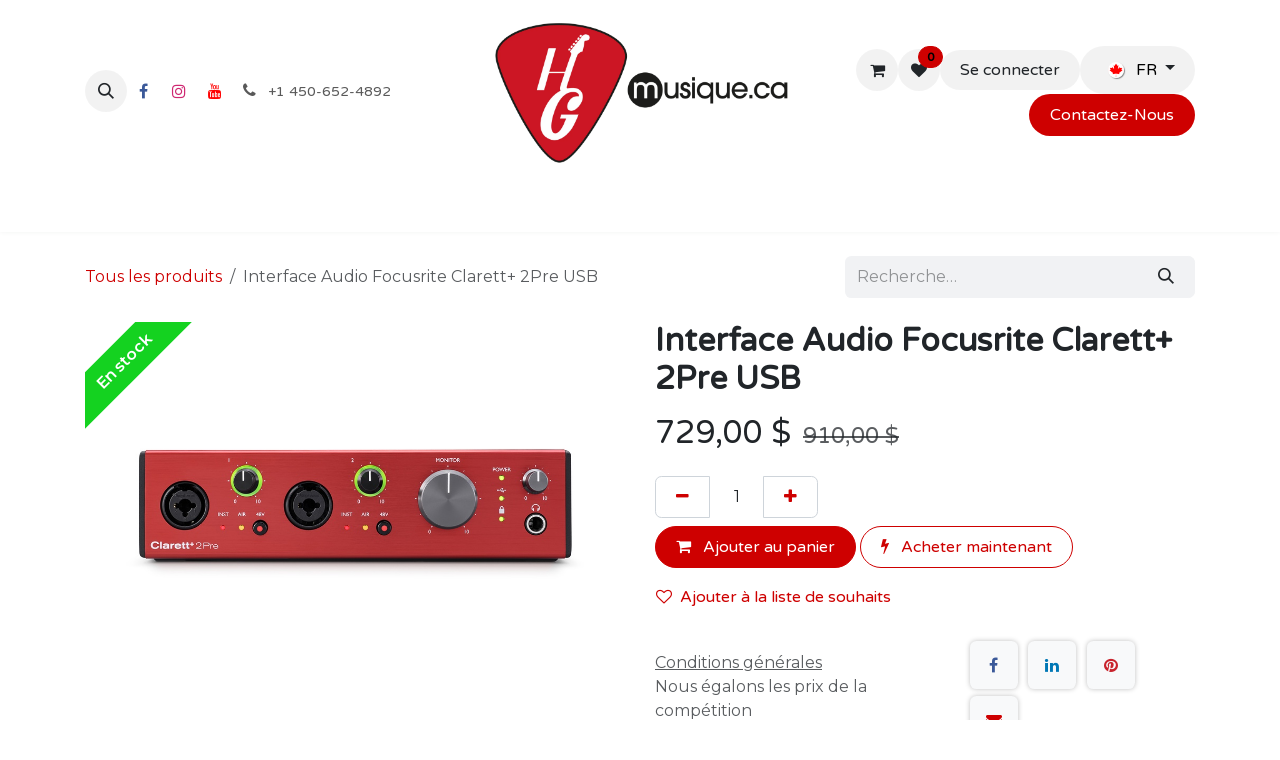

--- FILE ---
content_type: text/html; charset=utf-8
request_url: https://www.hgmusique.ca/shop/clarett-plus-2pre-interface-audio-focusrite-clarett-2pre-usb-23917
body_size: 15906
content:

        

<!DOCTYPE html>
<html lang="fr-CA" data-website-id="6" data-main-object="product.template(23917,)" data-add2cart-redirect="1">
    <head>
        <meta charset="utf-8"/>
        <meta http-equiv="X-UA-Compatible" content="IE=edge"/>
        <meta name="viewport" content="width=device-width, initial-scale=1"/>
        <meta name="generator" content="Odoo"/>
        <meta name="description" content="USB à 10 Entrées / 4 Sorties
Modèle: CLARETT-PLUS-2PRE"/>
            
        <meta property="og:type" content="website"/>
        <meta property="og:title" content="Interface Audio Focusrite Clarett+ 2Pre USB"/>
        <meta property="og:site_name" content="HGmusique.ca"/>
        <meta property="og:url" content="https://www.hgmusique.ca/shop/clarett-plus-2pre-interface-audio-focusrite-clarett-2pre-usb-23917"/>
        <meta property="og:image" content="https://www.hgmusique.ca/9j/4AAQSkZJRgABAQAAAQABAAD/2wBDAAgGBgcGBQgHBwcJCQgKDBQNDAsLDBkSEw8UHRofHh0aHBwgJC4nICIsIxwcKDcpLDAxNDQ0Hyc5PTgyPC4zNDL/2wBDAQkJCQwLDBgNDRgyIRwhMjIyMjIyMjIyMjIyMjIyMjIyMjIyMjIyMjIyMjIyMjIyMjIyMjIyMjIyMjIyMjIyMjL/wAARCACAAIADASIAAhEBAxEB/8QAHwAAAQUBAQEBAQEAAAAAAAAAAAECAwQFBgcICQoL/[base64]/8QAHwEAAwEBAQEBAQEBAQAAAAAAAAECAwQFBgcICQoL/[base64]/9oADAMBAAIRAxEAPwD3+iiigAooooAKKKKACiiigAooooAKKKKACiiigAooooAKKKKACiiigAooooAKKKKACiiigAooooAKKKKACiiigAorzv4ueL9X8IaRplzpMkUbT3RjkLxhjtEbMAM8DkV5pB8XtUvMLeard27HuiJt/NVyKAPo+ivAU8U394m9NdvpUPdLtgP0NVZr2Sb/AFt1cyf9dJ3b+ZoA+hXlSIZkdVHqxxVOXXNIg/12qWUf+/cIP618+MYDyY42+qimrd20Jy0KsvoPl/UUAe8y+MPDkP39bsD/ALk4b+Wapv8AELwtH11QN/uQSN/Ja8Lm1mCM58uPHPBkbn9RWbLr0TMQscJOegUt/U0Ae73HxV8MQfdkvJf9y1cf+hYrNl+NGgID5en6pIf9yID9ZK8W+338mfJtHwe6WeP1204HX5uEt7vpt6BeKTaRcac5bJv5M9gi+NmkmQifR9SROzIYnP5bxWra/F3wjOP311dWh9J7ST+agj9a8LXQtdk5NnsHrI4FB8P3q/6/UNNg/wB64UkfgDU+0j3NlhK72g/uPo2z8d+FL4DyPEWmEn+F7lUb8mINbsNxDcxiSCVJUPRkYMD+Ir5XHh63kISXXoJCTjbDbSSZPp92nnwxpVi6s13qYkPIMFqsJ/MsDS9rE0WX4h6cv4o+qc0V82Wesz2LKlprXidivRJNW+Uf8Bwwrt/DPjrxDL4q0zRr0xtFPMYpBcLmVR5buCCAvPyjqDQqqbsOpl9WnFylbQd8f493hHSn9NTC/nDL/hXz6Ij1Ar6O+OcPm+CrE/3NTjP5xyD+teCrak54rQ4SpbI8bh4neJv70Zwa1Y9Wv4RiRUuVHf7jfn0psVvjtU4hweRQBt217pVxbRTrb6nLvXPG1RnuMlhnn2qTzrLPy6KW957sfyANUNETdoll/uHj/gRqteeJNPs7gwKs9xIv3vITIXjPXvXI3NyaR9PTpYWnRjUqJK6XTy+Zsm8SFS8ek6XEAM5ZGc/0q3Y3eo39r9otp7OKEkqDHbKuSOoGc5rHSWHVbFzC5McilSe65FU9YttRtbHSk0yGR44YdjGKUnJBzynqCScjrkelSld2k7EYyrKjCMsNFNPra/5dzdknvTv33spIAIKbQDk9eBUJNxIPmuLlx7ysR/OoFv5pbeSSdCFtrf8AeMY9m5g5I9/unHNclJctf3cLTalcRXsqeZFDG2I4+MqDj1HP4/nSottq45ZnCFKM5Rd309N/lfY35lm/t2xtI4UKTMN0kg3BQMk9fYVag13S77Uhp9vbvbSZCKWTHzZHBwT/AF56VLoVzLd2FlftGS6qHdtm7GDgk/[base64]/lv+t9j0b4g2g1jw7NYtYvMQwkicTbNki/dPQ5HXj3rwMW5SWS2liaG5j5eCQfMPceo9xX1TLAkoOQDmuI8WeBbLWId/lFZU5SSM7XjPqp/wAiuk8Q8PEIxkUFPmA960dV0y+0Gcx6iu6AnCXirhT7OP4T79DVR1+Zc+opAVbF5E8JK0f3xE4XH++RXPW7ajDHpq2KxiCUBnkJzvbGW3emOR+FdPopQ6HAjkFSZFIJ6/O1UT4chnmlW3luHjOXeKIMwx3JAOPxIrnhOMZST7nuYnCVa9KlKnsopb2+YeGQjzX7oxW2efCsq5HUngdxyT+Nbd5eQWVjcXEvnMkQ+QhAMjPcep9M0+w0R2aCxj+zW8ch2AzzqirkHlj1/HFLqtpHp7Lbi9tLyJo9zmFiY0PI2nPBOP0NZTbk+ax6GHgqNKNJS95L5f18yCLULfWbS4ZUmQMgSRJiS3pnJ65x2rnV0fU96wqtsojjMC3mfn8s+3rjjP6VrW1zYxh4bQiR3x+7tVaU8H0XNbFn4f8AEeoYNp4evdp6Pclbdf8Ax45/Sri5JvkWhzVoYerGP1ma5l2f/DlSCOO0tYbaBgIo02AHqcdP15pDaq+si9VsKFCJHub9382SRzg5HByK6yz+GHiW6IN1eabYr6Rq87D89oro7P4Q2eAdQ1bU7v1VHECH8EAP60RpSvcKuYYblUUm0reW23U84mmFuJGlkSJGyC0jBRjPuaSx1K4niktNNmv7mOU/PDYrLIj/AF2/L+te16d8OfDGmuHg0WzMg/5aTJ5r/m+TXTRWUUKBEUKo6KowPyFWqNt2ctXNXLSMV89Twqw8I+J73b5Wim1Q/wAd7OseP+AruNei+EvAcWkXcGp3ly82oRBgojOIl3DBOCMk4z1Peu2EaL0UU6tI04rY4q2OrVU4yegU1lDCnUVZxnO63oEF/C4MancCCpGQRXjOu+DbzSJy2lwvNb7sm05O3/rme30PFfQ5APUUgjQHIRc+uKAPm7w3aeIrPTBbWnhe8nlaRm3zwBFAJbAJYgEYOcY610sXhrx9qiMk09jpsDkkxK5IGRj7sYUfhmvbGjV/vDNIIkHRRUciudixlTlUe3kv+CeRWfwgMmDqOt3cueqW0SQr+eC3610dh8KvC9owdtKS5kH8d27TH/x4kV3gAHQUtUopbGM685/E7+upm2mi2llGEt4IoUHRYkCj9KuLbRr2qainYzcmxAijoBS0UUEhRRRQAUUUUAFFFFABRRRQAUUUUAFFFFABRRRQAUUUUAFFFFABRRRQAUUUUAFFFFABRRRQAUUUUAFFFFABRRRQAUUUUAFFFFAH/9k="/>
        <meta property="og:description" content="USB à 10 Entrées / 4 Sorties
Modèle: CLARETT-PLUS-2PRE"/>
            
        <meta name="twitter:card" content="summary_large_image"/>
        <meta name="twitter:title" content="Interface Audio Focusrite Clarett+ 2Pre USB"/>
        <meta name="twitter:image" content="https://www.hgmusique.ca/9j/4AAQSkZJRgABAQAAAQABAAD/2wBDAAgGBgcGBQgHBwcJCQgKDBQNDAsLDBkSEw8UHRofHh0aHBwgJC4nICIsIxwcKDcpLDAxNDQ0Hyc5PTgyPC4zNDL/2wBDAQkJCQwLDBgNDRgyIRwhMjIyMjIyMjIyMjIyMjIyMjIyMjIyMjIyMjIyMjIyMjIyMjIyMjIyMjIyMjIyMjIyMjL/wAARCACAAIADASIAAhEBAxEB/8QAHwAAAQUBAQEBAQEAAAAAAAAAAAECAwQFBgcICQoL/[base64]/8QAHwEAAwEBAQEBAQEBAQAAAAAAAAECAwQFBgcICQoL/[base64]/9oADAMBAAIRAxEAPwD3+iiigAooooAKKKKACiiigAooooAKKKKACiiigAooooAKKKKACiiigAooooAKKKKACiiigAooooAKKKKACiiigAorzv4ueL9X8IaRplzpMkUbT3RjkLxhjtEbMAM8DkV5pB8XtUvMLeard27HuiJt/NVyKAPo+ivAU8U394m9NdvpUPdLtgP0NVZr2Sb/AFt1cyf9dJ3b+ZoA+hXlSIZkdVHqxxVOXXNIg/12qWUf+/cIP618+MYDyY42+qimrd20Jy0KsvoPl/UUAe8y+MPDkP39bsD/ALk4b+Wapv8AELwtH11QN/uQSN/Ja8Lm1mCM58uPHPBkbn9RWbLr0TMQscJOegUt/U0Ae73HxV8MQfdkvJf9y1cf+hYrNl+NGgID5en6pIf9yID9ZK8W+338mfJtHwe6WeP1204HX5uEt7vpt6BeKTaRcac5bJv5M9gi+NmkmQifR9SROzIYnP5bxWra/F3wjOP311dWh9J7ST+agj9a8LXQtdk5NnsHrI4FB8P3q/6/UNNg/wB64UkfgDU+0j3NlhK72g/uPo2z8d+FL4DyPEWmEn+F7lUb8mINbsNxDcxiSCVJUPRkYMD+Ir5XHh63kISXXoJCTjbDbSSZPp92nnwxpVi6s13qYkPIMFqsJ/MsDS9rE0WX4h6cv4o+qc0V82Wesz2LKlprXidivRJNW+Uf8Bwwrt/DPjrxDL4q0zRr0xtFPMYpBcLmVR5buCCAvPyjqDQqqbsOpl9WnFylbQd8f493hHSn9NTC/nDL/hXz6Ij1Ar6O+OcPm+CrE/3NTjP5xyD+teCrak54rQ4SpbI8bh4neJv70Zwa1Y9Wv4RiRUuVHf7jfn0psVvjtU4hweRQBt217pVxbRTrb6nLvXPG1RnuMlhnn2qTzrLPy6KW957sfyANUNETdoll/uHj/gRqteeJNPs7gwKs9xIv3vITIXjPXvXI3NyaR9PTpYWnRjUqJK6XTy+Zsm8SFS8ek6XEAM5ZGc/0q3Y3eo39r9otp7OKEkqDHbKuSOoGc5rHSWHVbFzC5McilSe65FU9YttRtbHSk0yGR44YdjGKUnJBzynqCScjrkelSld2k7EYyrKjCMsNFNPra/5dzdknvTv33spIAIKbQDk9eBUJNxIPmuLlx7ysR/OoFv5pbeSSdCFtrf8AeMY9m5g5I9/unHNclJctf3cLTalcRXsqeZFDG2I4+MqDj1HP4/nSottq45ZnCFKM5Rd309N/lfY35lm/t2xtI4UKTMN0kg3BQMk9fYVag13S77Uhp9vbvbSZCKWTHzZHBwT/AF56VLoVzLd2FlftGS6qHdtm7GDgk/[base64]/lv+t9j0b4g2g1jw7NYtYvMQwkicTbNki/dPQ5HXj3rwMW5SWS2liaG5j5eCQfMPceo9xX1TLAkoOQDmuI8WeBbLWId/lFZU5SSM7XjPqp/wAiuk8Q8PEIxkUFPmA960dV0y+0Gcx6iu6AnCXirhT7OP4T79DVR1+Zc+opAVbF5E8JK0f3xE4XH++RXPW7ajDHpq2KxiCUBnkJzvbGW3emOR+FdPopQ6HAjkFSZFIJ6/O1UT4chnmlW3luHjOXeKIMwx3JAOPxIrnhOMZST7nuYnCVa9KlKnsopb2+YeGQjzX7oxW2efCsq5HUngdxyT+Nbd5eQWVjcXEvnMkQ+QhAMjPcep9M0+w0R2aCxj+zW8ch2AzzqirkHlj1/HFLqtpHp7Lbi9tLyJo9zmFiY0PI2nPBOP0NZTbk+ax6GHgqNKNJS95L5f18yCLULfWbS4ZUmQMgSRJiS3pnJ65x2rnV0fU96wqtsojjMC3mfn8s+3rjjP6VrW1zYxh4bQiR3x+7tVaU8H0XNbFn4f8AEeoYNp4evdp6Pclbdf8Ax45/Sri5JvkWhzVoYerGP1ma5l2f/DlSCOO0tYbaBgIo02AHqcdP15pDaq+si9VsKFCJHub9382SRzg5HByK6yz+GHiW6IN1eabYr6Rq87D89oro7P4Q2eAdQ1bU7v1VHECH8EAP60RpSvcKuYYblUUm0reW23U84mmFuJGlkSJGyC0jBRjPuaSx1K4niktNNmv7mOU/PDYrLIj/AF2/L+te16d8OfDGmuHg0WzMg/5aTJ5r/m+TXTRWUUKBEUKo6KowPyFWqNt2ctXNXLSMV89Twqw8I+J73b5Wim1Q/wAd7OseP+AruNei+EvAcWkXcGp3ly82oRBgojOIl3DBOCMk4z1Peu2EaL0UU6tI04rY4q2OrVU4yegU1lDCnUVZxnO63oEF/C4MancCCpGQRXjOu+DbzSJy2lwvNb7sm05O3/rme30PFfQ5APUUgjQHIRc+uKAPm7w3aeIrPTBbWnhe8nlaRm3zwBFAJbAJYgEYOcY610sXhrx9qiMk09jpsDkkxK5IGRj7sYUfhmvbGjV/vDNIIkHRRUciudixlTlUe3kv+CeRWfwgMmDqOt3cueqW0SQr+eC3610dh8KvC9owdtKS5kH8d27TH/x4kV3gAHQUtUopbGM685/E7+upm2mi2llGEt4IoUHRYkCj9KuLbRr2qainYzcmxAijoBS0UUEhRRRQAUUUUAFFFFABRRRQAUUUUAFFFFABRRRQAUUUUAFFFFABRRRQAUUUUAFFFFABRRRQAUUUUAFFFFABRRRQAUUUUAFFFFAH/9k="/>
        <meta name="twitter:description" content="USB à 10 Entrées / 4 Sorties
Modèle: CLARETT-PLUS-2PRE"/>
        
        <link rel="alternate" hreflang="en" href="https://www.hgmusique.ca/en_CA/shop/clarett-plus-2pre-interface-audio-focusrite-clarett-2pre-usb-23917"/>
        <link rel="alternate" hreflang="fr" href="https://www.hgmusique.ca/shop/clarett-plus-2pre-interface-audio-focusrite-clarett-2pre-usb-23917"/>
        <link rel="alternate" hreflang="x-default" href="https://www.hgmusique.ca/shop/clarett-plus-2pre-interface-audio-focusrite-clarett-2pre-usb-23917"/>
        <link rel="canonical" href="https://www.hgmusique.ca/shop/clarett-plus-2pre-interface-audio-focusrite-clarett-2pre-usb-23917"/>
        
        <link rel="preconnect" href="https://fonts.gstatic.com/" crossorigin=""/>
        <title>Interface Audio Focusrite Clarett+ 2Pre USB | HGmusique.ca</title>
        <link type="image/x-icon" rel="shortcut icon" href="/web/image/website/6/favicon?unique=7f3d823"/>
        <link rel="preload" href="/web/static/src/libs/fontawesome/fonts/fontawesome-webfont.woff2?v=4.7.0" as="font" crossorigin=""/>
        <link type="text/css" rel="stylesheet" href="/web/assets/6/b0c4b2f/web.assets_frontend.min.css"/>
            <script src="/website/static/src/js/content/cookie_watcher.js"></script>
            <script>
                watch3rdPartyScripts(["youtu.be", "youtube.com", "youtube-nocookie.com", "instagram.com", "instagr.am", "ig.me", "vimeo.com", "dailymotion.com", "dai.ly", "youku.com", "tudou.com", "facebook.com", "facebook.net", "fb.com", "fb.me", "fb.watch", "tiktok.com", "x.com", "twitter.com", "t.co", "googletagmanager.com", "google-analytics.com", "google.com", "google.ad", "google.ae", "google.com.af", "google.com.ag", "google.al", "google.am", "google.co.ao", "google.com.ar", "google.as", "google.at", "google.com.au", "google.az", "google.ba", "google.com.bd", "google.be", "google.bf", "google.bg", "google.com.bh", "google.bi", "google.bj", "google.com.bn", "google.com.bo", "google.com.br", "google.bs", "google.bt", "google.co.bw", "google.by", "google.com.bz", "google.ca", "google.cd", "google.cf", "google.cg", "google.ch", "google.ci", "google.co.ck", "google.cl", "google.cm", "google.cn", "google.com.co", "google.co.cr", "google.com.cu", "google.cv", "google.com.cy", "google.cz", "google.de", "google.dj", "google.dk", "google.dm", "google.com.do", "google.dz", "google.com.ec", "google.ee", "google.com.eg", "google.es", "google.com.et", "google.fi", "google.com.fj", "google.fm", "google.fr", "google.ga", "google.ge", "google.gg", "google.com.gh", "google.com.gi", "google.gl", "google.gm", "google.gr", "google.com.gt", "google.gy", "google.com.hk", "google.hn", "google.hr", "google.ht", "google.hu", "google.co.id", "google.ie", "google.co.il", "google.im", "google.co.in", "google.iq", "google.is", "google.it", "google.je", "google.com.jm", "google.jo", "google.co.jp", "google.co.ke", "google.com.kh", "google.ki", "google.kg", "google.co.kr", "google.com.kw", "google.kz", "google.la", "google.com.lb", "google.li", "google.lk", "google.co.ls", "google.lt", "google.lu", "google.lv", "google.com.ly", "google.co.ma", "google.md", "google.me", "google.mg", "google.mk", "google.ml", "google.com.mm", "google.mn", "google.com.mt", "google.mu", "google.mv", "google.mw", "google.com.mx", "google.com.my", "google.co.mz", "google.com.na", "google.com.ng", "google.com.ni", "google.ne", "google.nl", "google.no", "google.com.np", "google.nr", "google.nu", "google.co.nz", "google.com.om", "google.com.pa", "google.com.pe", "google.com.pg", "google.com.ph", "google.com.pk", "google.pl", "google.pn", "google.com.pr", "google.ps", "google.pt", "google.com.py", "google.com.qa", "google.ro", "google.ru", "google.rw", "google.com.sa", "google.com.sb", "google.sc", "google.se", "google.com.sg", "google.sh", "google.si", "google.sk", "google.com.sl", "google.sn", "google.so", "google.sm", "google.sr", "google.st", "google.com.sv", "google.td", "google.tg", "google.co.th", "google.com.tj", "google.tl", "google.tm", "google.tn", "google.to", "google.com.tr", "google.tt", "google.com.tw", "google.co.tz", "google.com.ua", "google.co.ug", "google.co.uk", "google.com.uy", "google.co.uz", "google.com.vc", "google.co.ve", "google.co.vi", "google.com.vn", "google.vu", "google.ws", "google.rs", "google.co.za", "google.co.zm", "google.co.zw", "google.cat"]);
            </script>
        <script id="web.layout.odooscript" type="text/javascript">
            var odoo = {
                csrf_token: "944890ae804914548735320255e0f0f1e6546419o1800629860",
                debug: "",
            };
        </script>
        <script type="text/javascript">
            odoo.__session_info__ = {"is_admin": false, "is_system": false, "is_public": true, "is_internal_user": false, "is_website_user": true, "uid": null, "is_frontend": true, "profile_session": null, "profile_collectors": null, "profile_params": null, "show_effect": true, "currencies": {"4": {"symbol": "$", "position": "after", "digits": [69, 2]}, "1": {"symbol": "\u20ac", "position": "after", "digits": [69, 2]}, "2": {"symbol": "$", "position": "before", "digits": [69, 2]}}, "quick_login": true, "bundle_params": {"lang": "fr_CA", "website_id": 6}, "test_mode": false, "websocket_worker_version": "18.0-7", "translationURL": "/website/translations", "cache_hashes": {"translations": "b07171179a4167e88805410606edc49bfdc74733"}, "recaptcha_public_key": "6LcMvjYpAAAAAMYzSwjjMUPo3j2gUheZ6inIxDEN", "geoip_country_code": "US", "geoip_phone_code": 1, "lang_url_code": "fr_CA"};
            if (!/(^|;\s)tz=/.test(document.cookie)) {
                const userTZ = Intl.DateTimeFormat().resolvedOptions().timeZone;
                document.cookie = `tz=${userTZ}; path=/`;
            }
        </script>
        <script type="text/javascript" defer="defer" src="/web/assets/6/e99bdd5/web.assets_frontend_minimal.min.js" onerror="__odooAssetError=1"></script>
        <script type="text/javascript" defer="defer" data-src="/web/assets/6/80e467c/web.assets_frontend_lazy.min.js" onerror="__odooAssetError=1"></script>
        
        <!-- Meta Pixel Code -->
<script>
!function(f,b,e,v,n,t,s)
{if(f.fbq)return;n=f.fbq=function(){n.callMethod?
n.callMethod.apply(n,arguments):n.queue.push(arguments)};
if(!f._fbq)f._fbq=n;n.push=n;n.loaded=!0;n.version='2.0';
n.queue=[];t=b.createElement(e);t.async=!0;
t.src=v;s=b.getElementsByTagName(e)[0];
s.parentNode.insertBefore(t,s)}(window, document,'script',
'https://connect.facebook.net/en_US/fbevents.js');
fbq('init', '452950692098663');
fbq('track', 'PageView');
</script>
<noscript><img height="1" width="1" style="display:none"
src="https://www.facebook.com/tr?id=452950692098663&ev=PageView&noscript=1"
/></noscript>
<!-- End Meta Pixel Code --><!-- Google Tag Manager -->
<script>(function(w,d,s,l,i){w[l]=w[l]||[];w[l].push({'gtm.start':
new Date().getTime(),event:'gtm.js'});var f=d.getElementsByTagName(s)[0],
j=d.createElement(s),dl=l!='dataLayer'?'&l='+l:'';j.async=true;j.src=
'https://www.googletagmanager.com/gtm.js?id='+i+dl;f.parentNode.insertBefore(j,f);
})(window,document,'script','dataLayer','GTM-KL7HM67');</script>
<!-- End Google Tag Manager -->
    </head>
    <body>



        <div id="wrapwrap" class="   ">
            <a class="o_skip_to_content btn btn-primary rounded-0 visually-hidden-focusable position-absolute start-0" href="#wrap">Se rendre au contenu</a>
                <header id="top" data-anchor="true" data-name="Header" data-extra-items-toggle-aria-label="Bouton d&#39;éléments supplémentaires" class="   o_header_fixed o_hoverable_dropdown" style=" ">
                    
    <nav data-name="Navbar" aria-label="Main" class="navbar navbar-expand-lg navbar-light o_colored_level o_cc d-none d-lg-block pt-3 shadow-sm ">
        

            <div id="o_main_nav" class="o_main_nav container flex-wrap">
                <div class="o_header_hide_on_scroll d-grid align-items-center w-100 o_grid_header_3_cols pb-3">
                    <ul class="navbar-nav align-items-center gap-1">
                        
                        
        <li class="">
                <div class="modal fade css_editable_mode_hidden" id="o_search_modal" aria-hidden="true" tabindex="-1">
                    <div class="modal-dialog modal-lg pt-5">
                        <div class="modal-content mt-5">
    <form method="get" class="o_searchbar_form s_searchbar_input " action="/website/search" data-snippet="s_searchbar_input">
            <div role="search" class="input-group input-group-lg">
        <input type="search" name="search" class="search-query form-control oe_search_box border border-end-0 p-3 border-0 bg-light" placeholder="Recherche…" value="" data-search-type="all" data-limit="5" data-display-image="true" data-display-description="true" data-display-extra-link="true" data-display-detail="true" data-order-by="name asc"/>
        <button type="submit" aria-label="Rechercher" title="Rechercher" class="btn oe_search_button border border-start-0 px-4 bg-o-color-4">
            <i class="oi oi-search"></i>
        </button>
    </div>

            <input name="order" type="hidden" class="o_search_order_by" value="name asc"/>
            
    
        </form>
                        </div>
                    </div>
                </div>
                <a data-bs-target="#o_search_modal" data-bs-toggle="modal" role="button" title="Rechercher" href="#" class="btn rounded-circle p-1 lh-1 o_navlink_background text-reset o_not_editable">
                    <i class="oi oi-search fa-stack lh-lg"></i>
                </a>
        </li>
                        
        <li class="">
            <div class="o_header_social_links ">
                <div class="s_social_media o_not_editable oe_unmovable oe_unremovable" data-snippet="s_social_media" data-name="Social Media" contenteditable="false">
                    <h5 class="s_social_media_title d-none">Suivez-nous</h5>
<a href="/website/social/facebook" class="s_social_media_facebook o_nav-link_secondary nav-link m-0 p-0 text-decoration-none" target="_blank" aria-label="Facebook">
                        <i class="fa fa-facebook fa-stack p-1 o_editable_media" contenteditable="false">​</i>
                    </a>
<a href="/website/social/instagram" class="s_social_media_instagram o_nav-link_secondary nav-link m-0 p-0 text-decoration-none" target="_blank" aria-label="Instagram">
                        <i class="fa fa-instagram fa-stack p-1 o_editable_media" contenteditable="false">​</i>
                    </a>
<a href="/website/social/youtube" class="o_nav-link_secondary nav-link m-0 p-0 text-decoration-none s_social_media_youtube" target="_blank" aria-label="YouTube">
                        <i class="fa fa-stack p-1 o_editable_media fa-youtube" contenteditable="false">​</i>
                    </a>
</div>
            </div>
        </li>
                        
        <li class="">
                <div data-name="Text" class="s_text_block ">
                    <a href="tel:+1450-652-4892" class="nav-link o_nav-link_secondary p-2" aria-describedby="popover400757">
                        <i class="fa fa-1x fa-fw fa-phone me-1"></i>
                        <span class="o_force_ltr"><small>+1 450-652-4892</small></span></a>
                </div>
        </li>
                    </ul>
                    
    <a data-name="Navbar Logo" href="/" class="navbar-brand logo mx-auto mw-100">
            
            <span role="img" aria-label="Logo of HGmusique.ca" title="HGmusique.ca"><img src="/web/image/website/6/logo/HGmusique.ca?unique=7f3d823" class="img img-fluid" width="95" height="40" alt="HGmusique.ca" loading="lazy"/></span>
        </a>
    
                    <ul class="navbar-nav align-items-center gap-1 flex-wrap justify-content-end ms-auto">
                        
        
            <li class=" divider d-none"></li> 
            <li class="o_wsale_my_cart  ">
                <a href="/shop/cart" aria-label="Panier eCommerce" class="o_navlink_background btn position-relative rounded-circle p-1 text-reset">
                    <div class="">
                        <i class="fa fa-shopping-cart fa-stack"></i>
                        <sup class="my_cart_quantity badge bg-primary position-absolute top-0 end-0 mt-n1 me-n1 rounded-pill d-none" data-order-id="">0</sup>
                    </div>
                </a>
            </li>
        
        
            <li class="o_wsale_my_wish  ">
                <a href="/shop/wishlist" class="o_navlink_background btn position-relative rounded-circle p-1 text-reset">
                    <div class="">
                        <i class="fa fa-1x fa-heart fa-stack"></i>
                        <sup class="my_wish_quantity o_animate_blink badge bg-primary position-absolute top-0 end-0 mt-n1 me-n1 rounded-pill">0</sup>
                    </div>
                </a>
            </li>
        
            <li class=" o_no_autohide_item">
                <a href="/web/login" class="o_navlink_background btn border-0 text-reset">Se connecter</a>
            </li>
                        
        
        
                        
        <li data-name="Language Selector" class="o_header_language_selector ">
        
            <div class="js_language_selector  dropdown d-print-none">
                <button type="button" data-bs-toggle="dropdown" aria-haspopup="true" aria-expanded="true" class="border-0 dropdown-toggle o_navlink_background btn text-reset">
    <img class="o_lang_flag m-2" src="/base/static/img/country_flags/ca.png?height=25" alt="" loading="lazy"/>
                    <span class="align-middle">FR</span>
                </button>
                <div role="menu" class="dropdown-menu dropdown-menu-end">
                        <a class="dropdown-item js_change_lang " role="menuitem" href="/en_CA/shop/clarett-plus-2pre-interface-audio-focusrite-clarett-2pre-usb-23917" data-url_code="en_CA" title="English (CA)">
    <img class="o_lang_flag m-2" src="/base/static/img/country_flags/ca.png?height=25" alt="" loading="lazy"/>
                            <span class="align-middle ">EN</span>
                        </a>
                        <a class="dropdown-item js_change_lang active" role="menuitem" href="/shop/clarett-plus-2pre-interface-audio-focusrite-clarett-2pre-usb-23917" data-url_code="fr_CA" title=" Français (CA)">
    <img class="o_lang_flag m-2" src="/base/static/img/country_flags/ca.png?height=25" alt="" loading="lazy"/>
                            <span class="align-middle ">FR</span>
                        </a>
                </div>
            </div>
        
        </li>
                        
        <li class="">
            <div class="oe_structure oe_structure_solo ">
                <section class="oe_unremovable oe_unmovable s_text_block o_colored_level" data-snippet="s_text_block" data-name="Text">
                    <div class="container">
                        <a href="/contactez-nous" class="oe_unremovable btn_cta btn btn-custom text-o-color-4 bg-o-color-2" style="border-width: 1px; border-style: solid;">Contactez-No​​us​​​​</a></div>
                </section>
            </div>
        </li>
                    </ul>
                </div>
                <div class="d-flex justify-content-center w-100">
                    
    <ul role="menu" id="top_menu" class="nav navbar-nav top_menu o_menu_loading pb-0">
        

                        
    <li role="presentation" class="nav-item">
        <a role="menuitem" href="/" class="nav-link ">
            <span>Accueil</span>
        </a>
    </li>
    <li role="presentation" class="nav-item">
        <a role="menuitem" href="/shop" class="nav-link ">
            <span>Boutique</span>
        </a>
    </li>
    <li role="presentation" class="nav-item dropdown ">
        <a data-bs-toggle="dropdown" href="#" role="menuitem" class="nav-link dropdown-toggle   ">
            <span>École</span>
        </a><ul role="menu" class="dropdown-menu ">
    <li role="presentation" class="">
        <a role="menuitem" href="/inscription-cours" class="dropdown-item ">
            <span>Inscription Cours</span>
        </a>
    </li>
    <li role="presentation" class="">
        <a role="menuitem" href="/cours-de-musique" class="dropdown-item ">
            <span>Cours de musique</span>
        </a>
    </li>
    <li role="presentation" class="">
        <a role="menuitem" href="/eveil-musical" class="dropdown-item ">
            <span>Éveil Musical</span>
        </a>
    </li>
    <li role="presentation" class="">
        <a role="menuitem" href="/rock-band" class="dropdown-item ">
            <span>Rock Band</span>
        </a>
    </li>
    <li role="presentation" class="">
        <a role="menuitem" href="/camp-musical" class="dropdown-item ">
            <span>Camp Musical</span>
        </a>
    </li>
    <li role="presentation" class="">
        <a role="menuitem" href="/ecole-de-musique" class="dropdown-item ">
            <span>École de musique</span>
        </a>
    </li>
        </ul>
    </li>
    <li role="presentation" class="nav-item dropdown ">
        <a data-bs-toggle="dropdown" href="#" role="menuitem" class="nav-link dropdown-toggle   ">
            <span>Services</span>
        </a><ul role="menu" class="dropdown-menu ">
    <li role="presentation" class="">
        <a role="menuitem" href="/lutherie-et-reparation" class="dropdown-item ">
            <span>Lutherie et réparation</span>
        </a>
    </li>
    <li role="presentation" class="">
        <a role="menuitem" href="/magasin" class="dropdown-item ">
            <span>Magasin</span>
        </a>
    </li>
    <li role="presentation" class="">
        <a role="menuitem" href="/contactez-nous" class="dropdown-item ">
            <span>Contactez-Nous</span>
        </a>
    </li>
        </ul>
    </li>
    <li role="presentation" class="nav-item">
        <a role="menuitem" href="/event" class="nav-link ">
            <span>Évènements</span>
        </a>
    </li>
                    
    </ul>
                </div>
            </div>
        
    </nav>
    <nav data-name="Navbar" aria-label="Mobile" class="navbar  navbar-light o_colored_level o_cc o_header_mobile d-block d-lg-none shadow-sm ">
        

        <div class="o_main_nav container flex-wrap justify-content-between">
            
    <a data-name="Navbar Logo" href="/" class="navbar-brand logo ">
            
            <span role="img" aria-label="Logo of HGmusique.ca" title="HGmusique.ca"><img src="/web/image/website/6/logo/HGmusique.ca?unique=7f3d823" class="img img-fluid" width="95" height="40" alt="HGmusique.ca" loading="lazy"/></span>
        </a>
    
            <ul class="o_header_mobile_buttons_wrap navbar-nav flex-row align-items-center gap-2 mb-0">
        
            <li class=" divider d-none"></li> 
            <li class="o_wsale_my_cart  ">
                <a href="/shop/cart" aria-label="Panier eCommerce" class="o_navlink_background_hover btn position-relative rounded-circle border-0 p-1 text-reset">
                    <div class="">
                        <i class="fa fa-shopping-cart fa-stack"></i>
                        <sup class="my_cart_quantity badge bg-primary position-absolute top-0 end-0 mt-n1 me-n1 rounded-pill d-none" data-order-id="">0</sup>
                    </div>
                </a>
            </li>
        
        
            <li class="o_wsale_my_wish  ">
                <a href="/shop/wishlist" class="o_navlink_background_hover btn position-relative rounded-circle border-0 p-1 text-reset">
                    <div class="">
                        <i class="fa fa-1x fa-heart fa-stack"></i>
                        <sup class="my_wish_quantity o_animate_blink badge bg-primary position-absolute top-0 end-0 mt-n1 me-n1">0</sup>
                    </div>
                </a>
            </li>
        
                <li class="o_not_editable">
                    <button class="nav-link btn me-auto p-2" type="button" data-bs-toggle="offcanvas" data-bs-target="#top_menu_collapse_mobile" aria-controls="top_menu_collapse_mobile" aria-expanded="false" aria-label="Basculer la navigation">
                        <span class="navbar-toggler-icon"></span>
                    </button>
                </li>
            </ul>
            <div id="top_menu_collapse_mobile" class="offcanvas offcanvas-end o_navbar_mobile">
                <div class="offcanvas-header justify-content-end o_not_editable">
                    <button type="button" class="nav-link btn-close" data-bs-dismiss="offcanvas" aria-label="Fermer"></button>
                </div>
                <div class="offcanvas-body d-flex flex-column justify-content-between h-100 w-100">
                    <ul class="navbar-nav">
                        
                        
        <li class="">
    <form method="get" class="o_searchbar_form s_searchbar_input " action="/website/search" data-snippet="s_searchbar_input">
            <div role="search" class="input-group mb-3">
        <input type="search" name="search" class="search-query form-control oe_search_box rounded-start-pill text-bg-light ps-3 border-0 bg-light" placeholder="Recherche…" value="" data-search-type="all" data-limit="0" data-display-image="true" data-display-description="true" data-display-extra-link="true" data-display-detail="true" data-order-by="name asc"/>
        <button type="submit" aria-label="Rechercher" title="Rechercher" class="btn oe_search_button rounded-end-pill bg-o-color-3 pe-3">
            <i class="oi oi-search"></i>
        </button>
    </div>

            <input name="order" type="hidden" class="o_search_order_by" value="name asc"/>
            
    
        </form>
        </li>
                        
    <ul role="menu" class="nav navbar-nav top_menu  ">
        

                            
    <li role="presentation" class="nav-item">
        <a role="menuitem" href="/" class="nav-link ">
            <span>Accueil</span>
        </a>
    </li>
    <li role="presentation" class="nav-item">
        <a role="menuitem" href="/shop" class="nav-link ">
            <span>Boutique</span>
        </a>
    </li>
    <li role="presentation" class="nav-item dropdown ">
        <a data-bs-toggle="dropdown" href="#" role="menuitem" class="nav-link dropdown-toggle   d-flex justify-content-between align-items-center">
            <span>École</span>
        </a><ul role="menu" class="dropdown-menu position-relative rounded-0 o_dropdown_without_offset">
    <li role="presentation" class="">
        <a role="menuitem" href="/inscription-cours" class="dropdown-item ">
            <span>Inscription Cours</span>
        </a>
    </li>
    <li role="presentation" class="">
        <a role="menuitem" href="/cours-de-musique" class="dropdown-item ">
            <span>Cours de musique</span>
        </a>
    </li>
    <li role="presentation" class="">
        <a role="menuitem" href="/eveil-musical" class="dropdown-item ">
            <span>Éveil Musical</span>
        </a>
    </li>
    <li role="presentation" class="">
        <a role="menuitem" href="/rock-band" class="dropdown-item ">
            <span>Rock Band</span>
        </a>
    </li>
    <li role="presentation" class="">
        <a role="menuitem" href="/camp-musical" class="dropdown-item ">
            <span>Camp Musical</span>
        </a>
    </li>
    <li role="presentation" class="">
        <a role="menuitem" href="/ecole-de-musique" class="dropdown-item ">
            <span>École de musique</span>
        </a>
    </li>
        </ul>
    </li>
    <li role="presentation" class="nav-item dropdown ">
        <a data-bs-toggle="dropdown" href="#" role="menuitem" class="nav-link dropdown-toggle   d-flex justify-content-between align-items-center">
            <span>Services</span>
        </a><ul role="menu" class="dropdown-menu position-relative rounded-0 o_dropdown_without_offset">
    <li role="presentation" class="">
        <a role="menuitem" href="/lutherie-et-reparation" class="dropdown-item ">
            <span>Lutherie et réparation</span>
        </a>
    </li>
    <li role="presentation" class="">
        <a role="menuitem" href="/magasin" class="dropdown-item ">
            <span>Magasin</span>
        </a>
    </li>
    <li role="presentation" class="">
        <a role="menuitem" href="/contactez-nous" class="dropdown-item ">
            <span>Contactez-Nous</span>
        </a>
    </li>
        </ul>
    </li>
    <li role="presentation" class="nav-item">
        <a role="menuitem" href="/event" class="nav-link ">
            <span>Évènements</span>
        </a>
    </li>
                        
    </ul>
                        
        <li class="">
                <div data-name="Text" class="s_text_block mt-2 border-top pt-2 o_border_contrast">
                    <a href="tel:+1450-652-4892" class="nav-link o_nav-link_secondary p-2" aria-describedby="popover400757">
                        <i class="fa fa-1x fa-fw fa-phone me-1"></i>
                        <span class="o_force_ltr"><small>+1 450-652-4892</small></span></a>
                </div>
        </li>
                        
        <li class="">
            <div class="o_header_social_links mt-2 border-top pt-2 o_border_contrast">
                <div class="s_social_media o_not_editable oe_unmovable oe_unremovable" data-snippet="s_social_media" data-name="Social Media" contenteditable="false">
                    <h5 class="s_social_media_title d-none">Suivez-nous</h5>
<a href="/website/social/facebook" class="s_social_media_facebook o_nav-link_secondary nav-link m-0 p-0 text-decoration-none" target="_blank" aria-label="Facebook">
                        <i class="fa fa-facebook fa-stack p-1 o_editable_media" contenteditable="false">​</i>
                    </a>
<a href="/website/social/instagram" class="s_social_media_instagram o_nav-link_secondary nav-link m-0 p-0 text-decoration-none" target="_blank" aria-label="Instagram">
                        <i class="fa fa-instagram fa-stack p-1 o_editable_media" contenteditable="false">​</i>
                    </a>
<a href="/website/social/youtube" class="o_nav-link_secondary nav-link m-0 p-0 text-decoration-none s_social_media_youtube" target="_blank" aria-label="YouTube">
                        <i class="fa fa-stack p-1 o_editable_media fa-youtube" contenteditable="false">​</i>
                    </a>
</div>
            </div>
        </li>
                    </ul>
                    <ul class="navbar-nav gap-2 mt-3 w-100">
                        
        <li data-name="Language Selector" class="o_header_language_selector ">
        
            <div class="js_language_selector dropup dropdown d-print-none">
                <button type="button" data-bs-toggle="dropdown" aria-haspopup="true" aria-expanded="true" class="border-0 dropdown-toggle nav-link d-flex align-items-center w-100">
    <img class="o_lang_flag me-2" src="/base/static/img/country_flags/ca.png?height=25" alt="" loading="lazy"/>
                    <span class="align-middle">FR</span>
                </button>
                <div role="menu" class="dropdown-menu w-100">
                        <a class="dropdown-item js_change_lang " role="menuitem" href="/en_CA/shop/clarett-plus-2pre-interface-audio-focusrite-clarett-2pre-usb-23917" data-url_code="en_CA" title="English (CA)">
    <img class="o_lang_flag me-2" src="/base/static/img/country_flags/ca.png?height=25" alt="" loading="lazy"/>
                            <span class="align-middle me-auto small">EN</span>
                        </a>
                        <a class="dropdown-item js_change_lang active" role="menuitem" href="/shop/clarett-plus-2pre-interface-audio-focusrite-clarett-2pre-usb-23917" data-url_code="fr_CA" title=" Français (CA)">
    <img class="o_lang_flag me-2" src="/base/static/img/country_flags/ca.png?height=25" alt="" loading="lazy"/>
                            <span class="align-middle me-auto small">FR</span>
                        </a>
                </div>
            </div>
        
        </li>
                        
            <li class=" o_no_autohide_item">
                <a href="/web/login" class="nav-link o_nav_link_btn w-100 border text-center">Se connecter</a>
            </li>
                        
        
        
                        
        <li class="">
            <div class="oe_structure oe_structure_solo ">
                <section class="oe_unremovable oe_unmovable s_text_block o_colored_level" data-snippet="s_text_block" data-name="Text">
                    <div class="container">
                        <a href="/contactez-nous" class="oe_unremovable btn_cta btn btn-custom text-o-color-4 bg-o-color-2 w-100" style="border-width: 1px; border-style: solid;">Contactez-No​​us​​​​</a></div>
                </section>
            </div>
        </li>
                    </ul>
                </div>
            </div>
        </div>
    
    </nav>
    
        </header>
                <main>
                    
            <div itemscope="itemscope" itemtype="http://schema.org/Product" id="wrap" class="js_sale o_wsale_product_page ecom-zoomable zoomodoo-next" data-ecom-zoom-auto="1">
                <div class="oe_structure oe_empty oe_structure_not_nearest" id="oe_structure_website_sale_product_1" data-editor-message="DÉPOSEZ DES BLOCS DE CONSTRUCTION ICI POUR LES RENDRE DISPONIBLES POUR TOUS LES PRODUITS"></div><section id="product_detail" class="oe_website_sale container my-3 my-lg-4 " data-view-track="1" data-product-tracking-info="{&#34;item_id&#34;: &#34;815301001416&#34;, &#34;item_name&#34;: &#34;Interface Audio Focusrite Clarett+ 2Pre USB&#34;, &#34;item_category&#34;: &#34;Interfaces&#34;, &#34;currency&#34;: &#34;CAD&#34;, &#34;price&#34;: 729.0}">
                    <div class="row align-items-center">
                        <div class="col d-flex align-items-center order-1 order-lg-0">
                            <ol class="o_wsale_breadcrumb breadcrumb p-0 mb-4 m-lg-0">
                                <li class="o_not_editable breadcrumb-item d-none d-lg-inline-block">
                                    <a href="/shop">
                                        <i class="oi oi-chevron-left d-lg-none me-1" role="presentation"></i>Tous les produits
                                    </a>
                                </li>
                                <li class="o_not_editable breadcrumb-item d-lg-none">
                                    <a class="py-2 py-lg-0" href="/shop">
                                        Tous les produits
                                    </a>
                                </li>
                                <li class="breadcrumb-item d-none d-lg-inline-block active">
                                    <span>Interface Audio Focusrite Clarett+ 2Pre USB</span>
                                </li>
                            </ol>
                        </div>
                        <div class="col-lg-4 d-flex align-items-center">
                            <div class="d-flex justify-content-between w-100">
    <form method="get" class="o_searchbar_form s_searchbar_input o_wsale_products_searchbar_form me-auto flex-grow-1 mb-4 mb-lg-0" action="/shop" data-snippet="s_searchbar_input">
            <div role="search" class="input-group me-sm-2">
        <input type="search" name="search" class="search-query form-control oe_search_box border-0 text-bg-light border-0 bg-light" placeholder="Recherche…" data-search-type="products" data-limit="5" data-display-image="true" data-display-description="true" data-display-extra-link="true" data-display-detail="true" data-order-by="name asc"/>
        <button type="submit" aria-label="Rechercher" title="Rechercher" class="btn oe_search_button btn btn-light">
            <i class="oi oi-search"></i>
        </button>
    </div>

            <input name="order" type="hidden" class="o_search_order_by" value="name asc"/>
            
        
        </form>
        <div class="o_pricelist_dropdown dropdown d-none">
            
                <a role="button" href="#" data-bs-toggle="dropdown" class="dropdown-toggle btn btn-light">
                    Promotions
                </a>
                <div class="dropdown-menu" role="menu">
                </div>
            
        </div>
                            </div>
                        </div>
                    </div>
                    <div class="row" id="product_detail_main" data-name="Product Page" data-image_width="50_pc" data-image_layout="carousel">
                        <div class="col-lg-6 mt-lg-4 o_wsale_product_images position-relative" data-image-amount="1">
        <div id="o-carousel-product" data-bs-ride="true" class=" carousel slide position-sticky mb-3 overflow-hidden o_carousel_product_left_indicators d-flex" data-name="Carrousel de produits">
            <div class="o_carousel_product_outer carousel-outer position-relative d-flex align-items-center w-100 overflow-hidden">
                <div class="carousel-inner h-100">
                        <div class="carousel-item h-100 text-center active">
        <div class="position-relative d-inline-flex overflow-hidden m-auto w-100">
            <span class="o_ribbon o_ribbon_left z-1" style="color: #FFFFFF; background-color:#14d220">En stock</span>
            <div name="o_img_with_max_suggested_width" class="d-flex align-items-start justify-content-center w-100 oe_unmovable"><img src="/web/image/product.product/24115/image_1024/%5BCLARETT-PLUS-2PRE%5D%20Interface%20Audio%20Focusrite%20Clarett%2B%202Pre%20USB?unique=84f2558" class="img img-fluid oe_unmovable product_detail_img w-100" alt="Interface Audio Focusrite Clarett+ 2Pre USB" data-zoom="1" data-zoom-image="/web/image/product.product/24115/image_1920/%5BCLARETT-PLUS-2PRE%5D%20Interface%20Audio%20Focusrite%20Clarett%2B%202Pre%20USB?unique=84f2558" loading="lazy"/></div>
        </div>
                        </div>
                </div>
            </div>
        </div>
                        </div>
                        <div id="product_details" class="col-lg-6 mt-md-4">
                            <h1 itemprop="name">Interface Audio Focusrite Clarett+ 2Pre USB</h1>
                            <span itemprop="url" style="display:none;">https://www.hgmusique.ca/shop/clarett-plus-2pre-interface-audio-focusrite-clarett-2pre-usb-23917</span>
                            <span itemprop="image" style="display:none;">https://www.hgmusique.ca/web/image/product.template/23917/image_1920?unique=84f2558</span>
                            
                            <form action="/shop/cart/update" method="POST">
                                <input type="hidden" name="csrf_token" value="944890ae804914548735320255e0f0f1e6546419o1800629860"/>
                                <div class="js_product js_main_product mb-3">
                                    <div>
        <div itemprop="offers" itemscope="itemscope" itemtype="http://schema.org/Offer" class="product_price mt-2 mb-3 d-inline-block">
            <h3 class="css_editable_mode_hidden">
                <span class="oe_price" style="white-space: nowrap;" data-oe-type="monetary" data-oe-expression="combination_info[&#39;price&#39;]"><span class="oe_currency_value">729,00</span> $</span>
                <span itemprop="price" style="display:none;">729.0</span>
                <span itemprop="priceCurrency" style="display:none;">CAD</span>
                <span style="text-decoration: line-through; white-space: nowrap;" itemprop="listPrice" class="text-muted oe_default_price ms-1 h5 d-none" data-oe-type="monetary" data-oe-expression="combination_info[&#39;list_price&#39;]"><span class="oe_currency_value">729,00</span> $</span>
                <del class="text-muted ms-1 h5 oe_compare_list_price">
                    <bdi dir="inherit">
                    <span data-oe-type="monetary" data-oe-expression="combination_info[&#39;compare_list_price&#39;]"><span class="oe_currency_value">910,00</span> $</span>
                    </bdi>
                </del>
            </h3>
            <h3 class="css_non_editable_mode_hidden decimal_precision" data-precision="2">
                <span><span class="oe_currency_value">729,00</span> $</span>
                <del>
                    <bdi dir="inherit">
                    <span><span class="oe_currency_value">910,00</span> $</span>
                    </bdi>
                </del>
            </h3>
        </div>
        <div id="product_unavailable" class="d-none">
            <h3 class="fst-italic">Not Available For Sale</h3>
        </div>
                                    </div>
                                    
                                        <input type="hidden" class="product_id" name="product_id" value="24115"/>
                                        <input type="hidden" class="product_template_id" name="product_template_id" value="23917"/>
                                        <input type="hidden" class="product_category_id" name="product_category_id" value="89"/>
        <ul class="list-unstyled js_add_cart_variants mb-0 flex-column" data-attribute_exclusions="{&#34;exclusions&#34;: {}, &#34;archived_combinations&#34;: [], &#34;parent_exclusions&#34;: {}, &#34;parent_combination&#34;: [], &#34;parent_product_name&#34;: null, &#34;mapped_attribute_names&#34;: {}}">
        </ul>
                                    
                                    <p class="css_not_available_msg alert alert-warning">Cette combinaison n'existe pas.</p>
                                    <div id="o_wsale_cta_wrapper" class="d-flex flex-wrap align-items-center">
                                        
            <div contenteditable="false" class="css_quantity input-group d-inline-flex me-2 mb-2 align-middle">
                <a class="btn btn-link js_add_cart_json" aria-label="Supprimer" title="Supprimer" href="#">
                    <i class="fa fa-minus"></i>
                </a>
                <input type="text" class="form-control quantity text-center" data-min="1" name="add_qty" value="1"/>
                <a class="btn btn-link float_left js_add_cart_json" aria-label="Ajouter" title="Ajouter" href="#">
                    <i class="fa fa-plus"></i>
                </a>
            </div>
                                        <div id="add_to_cart_wrap" class="d-inline-flex align-items-center mb-2 me-auto">
                                            <a data-animation-selector=".o_wsale_product_images" role="button" id="add_to_cart" href="#" class="btn btn-primary js_check_product a-submit flex-grow-1" data-subscription-plan-id="">
                                                <i class="fa fa-shopping-cart me-2"></i>
                                                Ajouter au panier
                                            </a>
            <a role="button" class="btn btn-outline-primary o_we_buy_now ms-1" href="#">
                <i class="fa fa-bolt me-2"></i>
                Acheter maintenant
            </a>
                                        </div>
                                        <div id="product_option_block" class="d-flex flex-wrap w-100">
            
                <button type="button" role="button" class="btn btn-link px-0 pe-3 o_add_wishlist_dyn" data-action="o_wishlist" title="Ajouter à la liste de souhaits" data-product-template-id="23917" data-product-product-id="24115">
                    <i class="fa fa-heart-o me-2" role="img" aria-label="Add to wishlist"></i>Ajouter à la liste de souhaits
                </button>
            </div>
                                    </div>
            <div class="availability_messages o_not_editable"></div>
        <div class="o_product_tags o_field_tags d-flex flex-wrap align-items-center gap-2 mb-2 mt-1">
        </div>
                                </div>
                            </form>
                            <div id="contact_us_wrapper" class="d-none oe_structure oe_structure_solo ">
                                <section class="s_text_block" data-snippet="s_text_block" data-name="Text">
                                    <div class="container">
                                        <a class="btn btn-primary btn_cta" href="/contactez-nous">
                                            Contactez-nous
                                        </a>
                                    </div>
                                </section>
                            </div>
                            <div id="o_product_terms_and_share" class="d-flex justify-content-between flex-column flex-md-row align-items-md-end gap-3 mb-3">
            <p class="text-muted mb-0">
                <a href="/terms" class="text-muted"><u>Conditions générales</u></a><br/>Nous égalons les prix de la compétition<br/>
Expédition : 1-2 jours ouvrables
            </p>
            <div data-snippet="s_share" data-name="Share" class="s_share text-start o_no_link_popover">
                <h4 class="s_share_title d-none o_default_snippet_text">Partager</h4>
                <a href="https://www.facebook.com/sharer/sharer.php?u={url}" target="_blank" aria-label="Facebook" class="s_share_facebook">
                    <i class="fa fa-facebook rounded shadow-sm"></i>
                </a>
                
                <a href="https://www.linkedin.com/sharing/share-offsite/?url={url}" target="_blank" aria-label="LinkedIn" class="s_share_linkedin">
                    <i class="fa fa-linkedin rounded shadow-sm"></i>
                </a>
                
                <a href="https://pinterest.com/pin/create/button/?url={url}&amp;media={media}&amp;description={title}" target="_blank" aria-label="Pinterest" class="s_share_pinterest">
                    <i class="fa fa-pinterest rounded shadow-sm"></i>
                </a>
                <a href="/cdn-cgi/l/email-protection#a798c5c8c3de9adcd2d5cbda81c6cad79cd4d2c5cdc2c4d39adcd3ced3cbc2da" aria-label="E-mail" class="s_share_email">
                    <i class="fa fa-envelope rounded shadow-sm"></i>
                </a>
            </div></div>
            <input id="wsale_user_email" type="hidden" value="boutique@hgmusique.ca"/>
                <hr/>
                <p class="text-muted">
                        <b>Référence interne: </b>
                            <span data-oe-type="char" data-oe-expression="product[field.name]">CLARETT-PLUS-2PRE</span>
                        <br/>
                </p>
                        </div>
                    </div>
                </section>
                <div itemprop="description" class="oe_structure oe_empty mt16" id="product_full_description"><section class="s_text_block" data-name="Text block" data-snippet="s_text_block">
                <div class="container">
                    <div class="row">
                        <div class="col-lg-12 pt32 pb32">
                            <div class="paragraph paragraph--type--tech-spec-text-block paragraph--view-mode--default tech-spec-block" style='margin: 0px 0px 1em; padding: 0px; flex: 0 0 32.75%; color: rgb(255, 255, 255); font-family: "Neue Helvetica W05", Helvetica, Arial, sans-serif;'><h4 class="field field--name-field-tech-spec-title field--type-string field--label-hidden paragraph--tech-spec-block__title" style='margin-right: 0px; margin-bottom: 1.25rem; margin-left: 0px; padding: 0px; color: rgb(0, 0, 0); font-family: "Neue Helvetica W05", Helvetica, Arial, sans-serif; font-weight: 700; font-size: 0.6875rem; line-height: 1.6; width: auto; text-transform: uppercase; text-align: center;'><font style="color: rgb(0, 0, 0);">SUPPORTED SAMPLE RATES</font></h4><div class="text-long" style="margin: 0px; padding: 0px;"><div style="margin: 0px; padding: 0px;"><p style='margin-right: 0px; margin-bottom: 1.5rem; margin-left: 0px; padding: 0px; font-family: "Neue Helvetica W05", Helvetica, Arial, sans-serif; font-size: 0.75rem;'><font style="color: rgb(0, 0, 0);">44.1 kHz, 48 kHz, 88.2 kHz, 96 kHz, 176.4 kHz, 192 kHz</font></p></div></div></div><div class="paragraph paragraph--type--tech-spec-text-block paragraph--view-mode--default tech-spec-block" style='margin: 0px 0px 1em; padding: 0px; flex: 0 0 32.75%; color: rgb(255, 255, 255); font-family: "Neue Helvetica W05", Helvetica, Arial, sans-serif;'><h4 class="field field--name-field-tech-spec-title field--type-string field--label-hidden paragraph--tech-spec-block__title" style='margin-right: 0px; margin-bottom: 1.25rem; margin-left: 0px; padding: 0px; color: rgb(0, 0, 0); font-family: "Neue Helvetica W05", Helvetica, Arial, sans-serif; font-weight: 700; font-size: 0.6875rem; line-height: 1.6; width: auto; text-transform: uppercase; text-align: center;'><font style="color: rgb(0, 0, 0);">MICROPHONE INPUTS</font></h4><div class="text-long" style="margin: 0px; padding: 0px;"><div style="margin: 0px; padding: 0px;"><dl style="display: flex; flex-wrap: wrap; justify-content: space-between; font-size: 0.75rem;"><dt style="margin: 0.4em 0px; flex: 0 0 35%;"><font style="color: rgb(0, 0, 0);">Frequency Response</font></dt><dd style="margin-top: 0.4em; margin-right: 0px; margin-bottom: 0.4em; flex: 0 0 60%;"><p style='margin-right: 0px; margin-bottom: 1.5rem; margin-left: 0px; padding: 0px; font-family: "Neue Helvetica W05", Helvetica, Arial, sans-serif; font-size: 0.75rem;'><font style="color: rgb(0, 0, 0);">20Hz - 20kHz ± 0.1dB Min Gain</font></p><p style='margin-right: 0px; margin-bottom: 1.5rem; margin-left: 0px; padding: 0px; font-family: "Neue Helvetica W05", Helvetica, Arial, sans-serif; font-size: 0.75rem;'><font style="color: rgb(0, 0, 0);">20Hz - 35kHz ± 0.2dB Min Gain</font></p></dd><dt style="margin: 0.4em 0px; flex: 0 0 35%;"><font style="color: rgb(0, 0, 0);">Dynamic Range</font></dt><dd style="margin-top: 0.4em; margin-right: 0px; margin-bottom: 0.4em; flex: 0 0 60%;"><font style="color: rgb(0, 0, 0);">&gt;119dB A-weighted</font></dd><dt style="margin: 0.4em 0px; flex: 0 0 35%;"><font style="color: rgb(0, 0, 0);">THD+N</font></dt><dd style="margin-top: 0.4em; margin-right: 0px; margin-bottom: 0.4em; flex: 0 0 60%;"><font style="color: rgb(0, 0, 0);">0.0009%</font></dd><dt style="margin: 0.4em 0px; flex: 0 0 35%;"><font style="color: rgb(0, 0, 0);">Noise EIN</font></dt><dd style="margin-top: 0.4em; margin-right: 0px; margin-bottom: 0.4em; flex: 0 0 60%;"><font style="color: rgb(0, 0, 0);">&lt;-129dBu A-weighted</font></dd><dt style="margin: 0.4em 0px; flex: 0 0 35%;"><font style="color: rgb(0, 0, 0);">Maximum input level</font></dt><dd style="margin-top: 0.4em; margin-right: 0px; margin-bottom: 0.4em; flex: 0 0 60%;"><font style="color: rgb(0, 0, 0);">+18dBu at minimum gain</font></dd><dt style="margin: 0.4em 0px; flex: 0 0 35%;"><font style="color: rgb(0, 0, 0);">Gain Range </font></dt><dd style="margin-top: 0.4em; margin-right: 0px; margin-bottom: 0.4em; flex: 0 0 60%;"><font style="color: rgb(0, 0, 0);">+57dB</font></dd></dl></div></div></div><div class="paragraph paragraph--type--tech-spec-text-block paragraph--view-mode--default tech-spec-block" style='margin: 0px 0px 1em; padding: 0px; flex: 0 0 32.75%; color: rgb(255, 255, 255); font-family: "Neue Helvetica W05", Helvetica, Arial, sans-serif;'><h4 class="field field--name-field-tech-spec-title field--type-string field--label-hidden paragraph--tech-spec-block__title" style='margin-right: 0px; margin-bottom: 1.25rem; margin-left: 0px; padding: 0px; color: rgb(0, 0, 0); font-family: "Neue Helvetica W05", Helvetica, Arial, sans-serif; font-weight: 700; font-size: 0.6875rem; line-height: 1.6; width: auto; text-transform: uppercase; text-align: center;'><font style="color: rgb(0, 0, 0);">LINE INPUTS</font></h4><div class="text-long" style="margin: 0px; padding: 0px;"><div style="margin: 0px; padding: 0px;"><dl style="display: flex; flex-wrap: wrap; justify-content: space-between; font-size: 0.75rem;"><dt style="margin: 0.4em 0px; flex: 0 0 35%;"><font style="color: rgb(0, 0, 0);">Frequency Response</font></dt><dd style="margin-top: 0.4em; margin-right: 0px; margin-bottom: 0.4em; flex: 0 0 60%;"><p style='margin-right: 0px; margin-bottom: 1.5rem; margin-left: 0px; padding: 0px; font-family: "Neue Helvetica W05", Helvetica, Arial, sans-serif; font-size: 0.75rem;'><font style="color: rgb(0, 0, 0);">20Hz - 20kHz ± 0.1dB Min Gain</font></p><p style='margin-right: 0px; margin-bottom: 1.5rem; margin-left: 0px; padding: 0px; font-family: "Neue Helvetica W05", Helvetica, Arial, sans-serif; font-size: 0.75rem;'><font style="color: rgb(0, 0, 0);">20Hz - 35kHz ± 0.2dB Min Gain</font></p></dd><dt style="margin: 0.4em 0px; flex: 0 0 35%;"><font style="color: rgb(0, 0, 0);">Dynamic Range</font></dt><dd style="margin-top: 0.4em; margin-right: 0px; margin-bottom: 0.4em; flex: 0 0 60%;"><font style="color: rgb(0, 0, 0);">&gt;119dB A-weighted</font></dd><dt style="margin: 0.4em 0px; flex: 0 0 35%;"><font style="color: rgb(0, 0, 0);">THD+N</font></dt><dd style="margin-top: 0.4em; margin-right: 0px; margin-bottom: 0.4em; flex: 0 0 60%;"><font style="color: rgb(0, 0, 0);">0.001%</font></dd><dt style="margin: 0.4em 0px; flex: 0 0 35%;"><font style="color: rgb(0, 0, 0);">Maximum input level</font></dt><dd style="margin-top: 0.4em; margin-right: 0px; margin-bottom: 0.4em; flex: 0 0 60%;"><font style="color: rgb(0, 0, 0);">+26dBu at minimum gain</font></dd><dt style="margin: 0.4em 0px; flex: 0 0 35%;"><font style="color: rgb(0, 0, 0);">Gain Range</font></dt><dd style="margin-top: 0.4em; margin-right: 0px; margin-bottom: 0.4em; flex: 0 0 60%;"><font style="color: rgb(0, 0, 0);">+57dB</font></dd></dl></div></div></div><div class="paragraph paragraph--type--tech-spec-text-block paragraph--view-mode--default tech-spec-block" style='margin: 0px 0px 1em; padding: 0px; flex: 0 0 32.75%; color: rgb(255, 255, 255); font-family: "Neue Helvetica W05", Helvetica, Arial, sans-serif;'><h4 class="field field--name-field-tech-spec-title field--type-string field--label-hidden paragraph--tech-spec-block__title" style='margin-right: 0px; margin-bottom: 1.25rem; margin-left: 0px; padding: 0px; color: rgb(0, 0, 0); font-family: "Neue Helvetica W05", Helvetica, Arial, sans-serif; font-weight: 700; font-size: 0.6875rem; line-height: 1.6; width: auto; text-transform: uppercase; text-align: center;'><font style="color: rgb(0, 0, 0);">INSTRUMENT INPUTS</font></h4><div class="text-long" style="margin: 0px; padding: 0px;"><div style="margin: 0px; padding: 0px;"><dl style="display: flex; flex-wrap: wrap; justify-content: space-between; font-size: 0.75rem;"><dt style="margin: 0.4em 0px; flex: 0 0 35%;"><font style="color: rgb(0, 0, 0);">Frequency Response</font></dt><dd style="margin-top: 0.4em; margin-right: 0px; margin-bottom: 0.4em; flex: 0 0 60%;"><p style='margin-right: 0px; margin-bottom: 1.5rem; margin-left: 0px; padding: 0px; font-family: "Neue Helvetica W05", Helvetica, Arial, sans-serif; font-size: 0.75rem;'><font style="color: rgb(0, 0, 0);">20Hz - 20kHz ± 0.1dB Min Gain</font></p><p style='margin-right: 0px; margin-bottom: 1.5rem; margin-left: 0px; padding: 0px; font-family: "Neue Helvetica W05", Helvetica, Arial, sans-serif; font-size: 0.75rem;'><font style="color: rgb(0, 0, 0);">20Hz - 35kHz ± 0.2dB Min Gain</font></p></dd><dt style="margin: 0.4em 0px; flex: 0 0 35%;"><font style="color: rgb(0, 0, 0);">Dynamic Range</font></dt><dd style="margin-top: 0.4em; margin-right: 0px; margin-bottom: 0.4em; flex: 0 0 60%;"><font style="color: rgb(0, 0, 0);">&gt;118dB A-weighted</font></dd><dt style="margin: 0.4em 0px; flex: 0 0 35%;"><font style="color: rgb(0, 0, 0);">THD+N</font></dt><dd style="margin-top: 0.4em; margin-right: 0px; margin-bottom: 0.4em; flex: 0 0 60%;"><font style="color: rgb(0, 0, 0);">0.001%</font></dd><dt style="margin: 0.4em 0px; flex: 0 0 35%;"><font style="color: rgb(0, 0, 0);">Maximum input level</font></dt><dd style="margin-top: 0.4em; margin-right: 0px; margin-bottom: 0.4em; flex: 0 0 60%;"><font style="color: rgb(0, 0, 0);">+14dBu at minimum gain</font></dd><dt style="margin: 0.4em 0px; flex: 0 0 35%;"><font style="color: rgb(0, 0, 0);">Gain Range</font></dt><dd style="margin-top: 0.4em; margin-right: 0px; margin-bottom: 0.4em; flex: 0 0 60%;"><font style="color: rgb(0, 0, 0);">57dB</font></dd></dl><p style='margin-right: 0px; margin-bottom: 1.5rem; margin-left: 0px; padding: 0px; font-family: "Neue Helvetica W05", Helvetica, Arial, sans-serif; font-size: 0.75rem;'><font style="color: rgb(0, 0, 0);"> </font></p></div></div></div><div class="paragraph paragraph--type--tech-spec-text-block paragraph--view-mode--default tech-spec-block" style='margin: 0px 0px 1em; padding: 0px; flex: 0 0 32.75%; color: rgb(255, 255, 255); font-family: "Neue Helvetica W05", Helvetica, Arial, sans-serif;'><h4 class="field field--name-field-tech-spec-title field--type-string field--label-hidden paragraph--tech-spec-block__title" style='margin-right: 0px; margin-bottom: 1.25rem; margin-left: 0px; padding: 0px; color: rgb(0, 0, 0); font-family: "Neue Helvetica W05", Helvetica, Arial, sans-serif; font-weight: 700; font-size: 0.6875rem; line-height: 1.6; width: auto; text-transform: uppercase; text-align: center;'><font style="color: rgb(0, 0, 0);">LINE &amp; MONITOR OUTPUTS</font></h4><div class="text-long" style="margin: 0px; padding: 0px;"><div style="margin: 0px; padding: 0px;"><dl style="display: flex; flex-wrap: wrap; justify-content: space-between; font-size: 0.75rem;"><dt style="margin: 0.4em 0px; flex: 0 0 35%;"><font style="color: rgb(0, 0, 0);">Dynamic Range</font></dt><dd style="margin-top: 0.4em; margin-right: 0px; margin-bottom: 0.4em; flex: 0 0 60%;"><font style="color: rgb(0, 0, 0);">119dB A-weighted</font></dd><dt style="margin: 0.4em 0px; flex: 0 0 35%;"><font style="color: rgb(0, 0, 0);">Maximum Output Level</font></dt><dd style="margin-top: 0.4em; margin-right: 0px; margin-bottom: 0.4em; flex: 0 0 60%;"><font style="color: rgb(0, 0, 0);">+18dBu, balanced line/TRS Outputs</font></dd><dt style="margin: 0.4em 0px; flex: 0 0 35%;"><font style="color: rgb(0, 0, 0);">THD+N</font></dt><dd style="margin-top: 0.4em; margin-right: 0px; margin-bottom: 0.4em; flex: 0 0 60%;"><font style="color: rgb(0, 0, 0);">0.00075%</font></dd><dt style="margin: 0.4em 0px; flex: 0 0 35%;"><font style="color: rgb(0, 0, 0);"> </font></dt></dl></div></div></div><div class="paragraph paragraph--type--tech-spec-text-block paragraph--view-mode--default tech-spec-block" style='margin: 0px 0px 1em; padding: 0px; flex: 0 0 32.75%; color: rgb(255, 255, 255); font-family: "Neue Helvetica W05", Helvetica, Arial, sans-serif;'><h4 class="field field--name-field-tech-spec-title field--type-string field--label-hidden paragraph--tech-spec-block__title" style='margin-right: 0px; margin-bottom: 1.25rem; margin-left: 0px; padding: 0px; color: rgb(0, 0, 0); font-family: "Neue Helvetica W05", Helvetica, Arial, sans-serif; font-weight: 700; font-size: 0.6875rem; line-height: 1.6; width: auto; text-transform: uppercase; text-align: center;'><font style="color: rgb(0, 0, 0);">HEADPHONE OUTPUTS</font></h4><div class="text-long" style="margin: 0px; padding: 0px;"><div style="margin: 0px; padding: 0px;"><dl style="display: flex; flex-wrap: wrap; justify-content: space-between; font-size: 0.75rem;"><dt style="margin: 0.4em 0px; flex: 0 0 35%;"><font style="color: rgb(0, 0, 0);">Dynamic Range</font></dt><dd style="margin-top: 0.4em; margin-right: 0px; margin-bottom: 0.4em; flex: 0 0 60%;"><font style="color: rgb(0, 0, 0);">&gt;115dB A-weighted</font></dd><dt style="margin: 0.4em 0px; flex: 0 0 35%;"><font style="color: rgb(0, 0, 0);">THD+N</font></dt><dd style="margin-top: 0.4em; margin-right: 0px; margin-bottom: 0.4em; flex: 0 0 60%;"><font style="color: rgb(0, 0, 0);">0.0008%</font></dd><dt style="margin: 0.4em 0px; flex: 0 0 35%;"><font style="color: rgb(0, 0, 0);">Maximum Output Level</font></dt><dd style="margin-top: 0.4em; margin-right: 0px; margin-bottom: 0.4em; flex: 0 0 60%;"><font style="color: rgb(0, 0, 0);">+16dBu</font></dd></dl></div></div></div>
                        </div>
                    </div>
                </div>
            </section></div>
            <div class="oe_structure oe_structure_solo oe_unremovable oe_unmovable" id="oe_structure_website_sale_recommended_products">
                <section data-snippet="s_dynamic_snippet_products" class="oe_unmovable oe_unremovable s_dynamic_snippet_products o_wsale_alternative_products s_dynamic pt32 pb32 o_colored_level s_product_product_centered o_dynamic_snippet_empty" data-name="Alternative Products" data-template-key="website_sale.dynamic_filter_template_product_product_centered" data-product-category-id="all" data-number-of-records="16" data-carousel-interval="5000" data-bs-original-title="" title="" data-filter-id="11" data-show-variants="" data-arrow-position="bottom">
                    <div class="o_not_editable container">
                        <div class="css_non_editable_mode_hidden">
                            <div class="missing_option_warning alert alert-info rounded-0 fade show d-none d-print-none o_default_snippet_text">
                                Votre snippet dynamique sera affiché ici...
                                Ce message s'affiche parce que vous n'avez pas défini le filtre et le modèle à utiliser.
                            </div>
                        </div>
                        <div class="dynamic_snippet_template"></div>
                    </div>
                </section>
            </div><div class="oe_structure oe_empty oe_structure_not_nearest mt16" id="oe_structure_website_sale_product_2" data-editor-message="DÉPOSEZ DES BLOCS DE CONSTRUCTION ICI POUR LES RENDRE DISPONIBLES POUR TOUS LES PRODUITS"></div></div>
        
        <div id="o_shared_blocks" class="oe_unremovable"></div>
                </main>
                <footer id="bottom" data-anchor="true" data-name="Footer" class="o_footer o_colored_level o_cc ">
                    <div id="footer" class="oe_structure oe_structure_solo">
            <section class="s_text_block pt40 pb40" data-snippet="s_text_block" data-name="Text">
                <div class="container">
                    <div class="row o_grid_mode" data-row-count="6">
                        
                        
                        
                    <div id="connect" class="o_colored_level o_grid_item g-col-lg-2 g-height-6 col-lg-2" style="z-index: 3; grid-area: 1 / 11 / 7 / 13;">
                            <h5 class="mb-3" style="text-align: justify;">Rejoignez-nous</h5>
                            <ul class="list-unstyled">
                                <li style="text-align: justify;"><i class="fa fa-comment fa-fw me-2 text-o-color-4"></i><a href="/contactez-nous">Contactez-nous</a></li>
                                <li style="text-align: justify;"><i class="fa fa-envelope fa-fw me-2 text-o-color-4"></i><a href="/cdn-cgi/l/email-protection#c1a8afa7ae81a9a6acb4b2a8b0b4a4efa2a0"><span class="__cf_email__" data-cfemail="e881868e87a8808f859d9b81999d8dc68b">[email&#160;protected]</span></a>a</li>
                                <li style="text-align: justify;"><i class="fa fa-phone fa-fw me-2 text-o-color-4"></i><span class="o_force_ltr"><font class="text-o-color-4">+1 450-652-4892</font></span></li><li style="text-align: left;"><br/></li>
                            </ul><div class="s_social_media o_not_editable text-start" data-snippet="s_social_media" data-name="Social Media">
                                <h5 class="s_social_media_title d-none">Nous suivre</h5>
<a href="/website/social/facebook" class="s_social_media_facebook" target="_blank" aria-label="Facebook">
                                    <i class="fa fa-facebook rounded-circle shadow-sm o_editable_media"></i>
                                </a>
<a href="/website/social/instagram" class="s_social_media_instagram" target="_blank" aria-label="Instagram">
                                    <i class="fa rounded-circle shadow-sm o_editable_media fa-instagram"></i>
                                </a>
<a href="/website/social/youtube" class="s_social_media_youtube" target="_blank" aria-label="YouTube">
                                    <i class="fa rounded-circle shadow-sm o_editable_media fa-youtube"></i>
                                </a>
</div>
                            
                        </div><div class="o_colored_level o_grid_item g-col-lg-2 g-height-5 col-lg-2" style="z-index: 1; grid-area: 1 / 1 / 6 / 3;">
                            <h5 class="mb-3" style="text-align: left;">Liens utiles</h5>
                            <ul class="list-unstyled">
                                <li style="text-align: left;"><a href="/">Accueil</a></li>
                                <li style="text-align: left;"><a href="/shop">Boutique</a></li>
                                <li style="text-align: left;"><a href="/">École</a><br/></li>
                                <li style="text-align: left;"><a href="/histoire">À propos de nous</a><br/></li>
                                <li style="text-align: left;"><a href="#">Termes et conditions</a><br/></li>
                                
                                <li style="text-align: left;"><a href="/contactez-nous">Heures d'ouverture</a><br/></li>
                            </ul>
                        </div><div class="o_colored_level o_grid_item g-col-lg-6 g-height-6 col-lg-6" style="z-index: 2; grid-area: 1 / 4 / 7 / 10;">
                            
                            <div class="s_newsletter_subscribe_form s_newsletter_list js_subscribe" data-vxml="001" data-list-id="105" data-name="Newsletter" data-snippet="s_newsletter_subscribe_form">
        <div class="js_subscribed_wrap d-none">
            <p class="h4-fs text-center text-success"><i class="fa fa-check-circle-o" role="img"></i> Merci pour votre inscription !</p>
        </div>
        <div class="js_subscribe_wrap">
            <div class="input-group">
                <input type="email" name="email" class="js_subscribe_value form-control" placeholder="johnsmith@example.com"/>
                <a role="button" href="#" class="btn btn-primary js_subscribe_btn o_submit">S'abonner</a></div></div></div><p style="text-align: center;" class="mb-3"><img src="/web/image/211565-87e4cc4f/Logo%20HG%20Musique%20hor.%20fr-06.webp" alt="" class="img img-fluid o_we_custom_image shadow rounded" data-mimetype="image/webp" data-original-id="211505" data-original-src="/web/image/211505-c64ec337/Logo%20HG%20Musique%20hor.%20fr-06.png" data-mimetype-before-conversion="image/png" style="width: 50% !important;" data-quality="100" data-y="257.63578274760386" data-width="1920" data-height="952.3701078274761" data-scale-x="1" data-scale-y="1" data-aspect-ratio="0/0" loading="lazy"/></p><h5 class="mb-3" style="text-align: center;"><em><font class="bg-o-color-5 text-o-color-4">EXPERTISE, ÉDUCATION&nbsp;ET PASSION</font></em></h5></div></div>
                </div>
            </section>
        </div>
    <div class="o_footer_copyright o_colored_level o_cc" data-name="Copyright">
                        <div class="container py-3">
                            <div class="row">
                                <div class="col-sm text-center text-sm-start text-muted">
                                    <span class="o_footer_copyright_name me-2">Copyright © <a href="http://HGmusique.ca">HGmusique.ca</a>&nbsp;2025</span>
        
            <div class="js_language_selector  d-print-none">
                <div role="menu" class=" list-inline">
                        <a class="js_change_lang  list-inline-item" role="menuitem" href="/en_CA/shop/clarett-plus-2pre-interface-audio-focusrite-clarett-2pre-usb-23917" data-url_code="en_CA" title="English (CA)">
    <img class="o_lang_flag " src="/base/static/img/country_flags/ca.png?height=25" alt="" loading="lazy"/>
                            <span class="">English (CA)</span>
                        </a>
            <span class="list-inline-item">|</span>
                        <a class="js_change_lang active list-inline-item" role="menuitem" href="/shop/clarett-plus-2pre-interface-audio-focusrite-clarett-2pre-usb-23917" data-url_code="fr_CA" title=" Français (CA)">
    <img class="o_lang_flag " src="/base/static/img/country_flags/ca.png?height=25" alt="" loading="lazy"/>
                            <span class=""> Français (CA)</span>
                        </a>
                </div>
            </div>
        
    </div>
                                <div class="col-sm text-center text-sm-end o_not_editable">
        <div class="o_brand_promotion">
        Généré par 
            <a target="_blank" class="badge text-bg-light" href="http://www.odoo.com?utm_source=db&amp;utm_medium=website">
                <img alt="Odoo" src="/web/static/img/odoo_logo_tiny.png" width="62" height="20" style="width: auto; height: 1em; vertical-align: baseline;" loading="lazy"/>
            </a>
        - 
                    Le #1 <a target="_blank" href="http://www.odoo.com/app/ecommerce?utm_source=db&amp;utm_medium=website">Open Source eCommerce</a>
                
        </div>
                                </div>
                            </div>
                        </div>
                    </div>
                </footer>
        <div id="website_cookies_bar" class="s_popup o_snippet_invisible o_no_save d-none" data-name="Cookies Bar" data-vcss="001" data-invisible="1">
            <div class="modal modal_shown s_popup_no_backdrop o_cookies_popup s_popup_bottom" data-show-after="500" data-display="afterDelay" data-consents-duration="999" data-bs-focus="false" data-bs-backdrop="false" data-bs-keyboard="false" tabindex="-1" style="display: none;" aria-hidden="true">
                <div class="modal-dialog d-flex">
                    <div class="modal-content oe_structure"><section class="o_colored_level o_cc o_cc1 p-5"><div class="container text-center"><div class="row"><div class="col-lg-12"><img class="img img-fluid mb-4" alt="Logo du site web" src="/web/image/website/6/logo/250x250" loading="lazy"/><h3 class="o_cookies_bar_text_title"> Le respect de votre vie privée est notre priorité. </h3><p class="o_cookies_bar_text_primary"> Autoriser l'utilisation des cookies de ce site web sur ce navigateur ? </p><p class="o_cookies_bar_text_secondary"> Nous utilisons des cookies pour améliorer l'expérience sur ce site web. Vous pouvez en savoir plus sur nos cookies et sur la manière dont nous les utilisons dans notre <a href="/cookie-policy" class="o_cookies_bar_text_policy">Politique en matière de cookies</a>. </p><a href="#" id="cookies-consent-all" role="button" class="js_close_popup o_cookies_bar_accept_all o_cookies_bar_text_button btn btn-outline-primary rounded-circle mb-1 px-2 py-1">Autoriser tous les cookies</a><a href="#" id="cookies-consent-essential" role="button" class="js_close_popup o_cookies_bar_accept_essential o_cookies_bar_text_button_essential btn btn-outline-primary rounded-circle mt-1 mb-2 px-2 py-1">N'autoriser que les cookies essentiels</a></div></div></div></section></div>
                </div>
            </div>
        </div>
            </div>
            <script data-cfasync="false" src="/cdn-cgi/scripts/5c5dd728/cloudflare-static/email-decode.min.js"></script><script id="tracking_code" async="async" src="about:blank" data-need-cookies-approval="true" data-nocookie-src="https://www.googletagmanager.com/gtag/js?id=G-EEB4GQCFDR"></script>
            <script id="tracking_code_config">
                window.dataLayer = window.dataLayer || [];
                function gtag(){dataLayer.push(arguments);}
                gtag('consent', 'default', {
                    'ad_storage': 'denied',
                    'ad_user_data': 'denied',
                    'ad_personalization': 'denied',
                    'analytics_storage': 'denied',
                });
                gtag('js', new Date());
                gtag('config', 'G-EEB4GQCFDR');
                function allConsentsGranted() {
                    gtag('consent', 'update', {
                        'ad_storage': 'granted',
                        'ad_user_data': 'granted',
                        'ad_personalization': 'granted',
                        'analytics_storage': 'granted',
                    });
                }
                    document.addEventListener(
                        "optionalCookiesAccepted",
                        allConsentsGranted,
                        {once: true}
                    );
            </script>
        <!-- Google Tag Manager (noscript) -->
<noscript><iframe src="https://www.googletagmanager.com/ns.html?id=GTM-KL7HM67"
height="0" width="0" style="display:none;visibility:hidden"></iframe></noscript>
<!-- End Google Tag Manager (noscript) -->
        <script defer src="https://static.cloudflareinsights.com/beacon.min.js/vcd15cbe7772f49c399c6a5babf22c1241717689176015" integrity="sha512-ZpsOmlRQV6y907TI0dKBHq9Md29nnaEIPlkf84rnaERnq6zvWvPUqr2ft8M1aS28oN72PdrCzSjY4U6VaAw1EQ==" data-cf-beacon='{"version":"2024.11.0","token":"39ad0e0f6bef472a8274635085400eef","r":1,"server_timing":{"name":{"cfCacheStatus":true,"cfEdge":true,"cfExtPri":true,"cfL4":true,"cfOrigin":true,"cfSpeedBrain":true},"location_startswith":null}}' crossorigin="anonymous"></script>
</body>
</html>